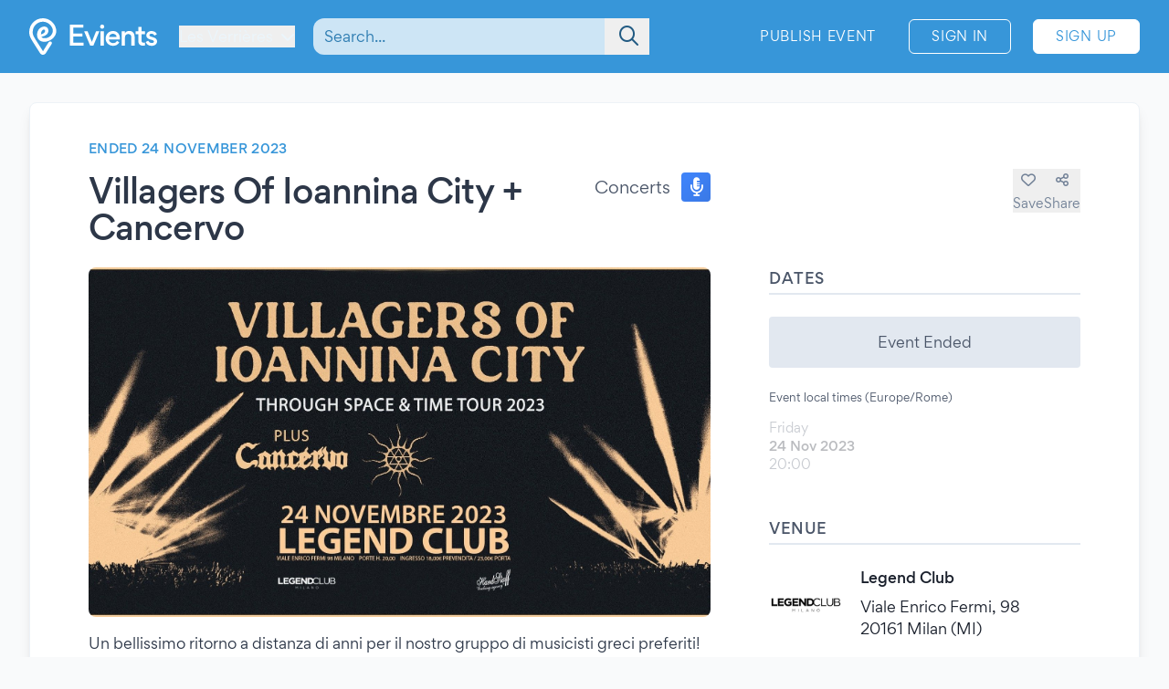

--- FILE ---
content_type: application/javascript; charset=UTF-8
request_url: https://www.evients.com/cdn-cgi/challenge-platform/scripts/jsd/main.js
body_size: 8570
content:
window._cf_chl_opt={AKGCx8:'b'};~function(X8,gp,gy,ge,gc,gQ,gR,gT,X2,X4){X8=i,function(I,s,Xj,X7,g,X){for(Xj={I:606,s:500,g:394,X:426,O:597,H:557,b:515,G:507,E:548},X7=i,g=I();!![];)try{if(X=-parseInt(X7(Xj.I))/1*(parseInt(X7(Xj.s))/2)+-parseInt(X7(Xj.g))/3+parseInt(X7(Xj.X))/4+-parseInt(X7(Xj.O))/5+-parseInt(X7(Xj.H))/6+-parseInt(X7(Xj.b))/7*(-parseInt(X7(Xj.G))/8)+parseInt(X7(Xj.E))/9,X===s)break;else g.push(g.shift())}catch(O){g.push(g.shift())}}(k,474656),gp=this||self,gy=gp[X8(614)],ge={},ge[X8(409)]='o',ge[X8(514)]='s',ge[X8(517)]='u',ge[X8(363)]='z',ge[X8(389)]='n',ge[X8(552)]='I',ge[X8(454)]='b',gc=ge,gp[X8(586)]=function(I,s,g,X,q6,q5,q4,XI,O,G,E,F,h,W,U){if(q6={I:536,s:581,g:386,X:447,O:449,H:386,b:447,G:362,E:391,F:618,h:542,W:460,U:571,C:488,S:579,a:421,n:424,A:479,V:575},q5={I:423,s:488,g:595,X:543},q4={I:531,s:541,g:585,X:360},XI=X8,O={'XynXa':function(C,S){return C+S},'nQfNq':function(C,S){return C(S)},'wHuhf':function(C,S){return C<S},'ISflC':function(C,S,A,V){return C(S,A,V)},'HHwIC':XI(q6.I),'dXGJy':function(C,S){return C+S},'NFaCr':function(C,S,A){return C(S,A)}},s===null||void 0===s)return X;for(G=O[XI(q6.s)](gx,s),I[XI(q6.g)][XI(q6.X)]&&(G=G[XI(q6.O)](I[XI(q6.H)][XI(q6.b)](s))),G=I[XI(q6.G)][XI(q6.E)]&&I[XI(q6.F)]?I[XI(q6.G)][XI(q6.E)](new I[(XI(q6.F))](G)):function(C,Xg,S){for(Xg=XI,C[Xg(q5.I)](),S=0;S<C[Xg(q5.s)];C[S]===C[O[Xg(q5.g)](S,1)]?C[Xg(q5.X)](S+1,1):S+=1);return C}(G),E='nAsAaAb'.split('A'),E=E[XI(q6.h)][XI(q6.W)](E),F=0;O[XI(q6.U)](F,G[XI(q6.C)]);h=G[F],W=O[XI(q6.S)](gj,I,s,h),E(W)?(U='s'===W&&!I[XI(q6.a)](s[h]),O[XI(q6.n)]===O[XI(q6.A)](g,h)?O[XI(q6.V)](H,O[XI(q6.A)](g,h),W):U||H(g+h,s[h])):H(g+h,W),F++);return X;function H(C,S,Xs){Xs=XI,Object[Xs(q4.I)][Xs(q4.s)][Xs(q4.g)](X,S)||(X[S]=[]),X[S][Xs(q4.X)](C)}},gQ=X8(578)[X8(372)](';'),gR=gQ[X8(542)][X8(460)](gQ),gp[X8(568)]=function(s,g,qk,q9,XX,X,O,H,G,E,F){for(qk={I:519,s:471,g:513,X:471,O:488,H:471,b:480,G:360,E:519,F:472},q9={I:519},XX=X8,X={},X[XX(qk.I)]=function(h,W){return h+W},X[XX(qk.s)]=function(h,W){return h<W},O=X,H=Object[XX(qk.g)](g),G=0;O[XX(qk.X)](G,H[XX(qk.O)]);G++)if(E=H[G],E==='f'&&(E='N'),s[E]){for(F=0;O[XX(qk.H)](F,g[H[G]][XX(qk.O)]);-1===s[E][XX(qk.b)](g[H[G]][F])&&(gR(g[H[G]][F])||s[E][XX(qk.G)](O[XX(qk.E)]('o.',g[H[G]][F]))),F++);}else s[E]=g[H[G]][XX(qk.F)](function(h,Xq){return Xq=XX,O[Xq(q9.I)]('o.',h)})},gT=null,X2=X1(),X4=function(Ow,Oc,Oe,Oy,Op,Ol,Om,XV,s,g,X,O){return Ow={I:398,s:510,g:555,X:516,O:602},Oc={I:403,s:379,g:610,X:452,O:466,H:526,b:483,G:379,E:610,F:393,h:438,W:360,U:379,C:549,S:410,a:466,n:379,A:392,V:463,J:504,N:501,m:375,f:589,K:463,o:613,Z:608,P:485,l:493,v:584,y:417,e:417,c:538,j:379},Oe={I:461,s:576,g:385,X:429,O:360,H:442,b:422,G:360,E:410,F:488},Oy={I:442},Op={I:428},Ol={I:496,s:453,g:488,X:417,O:531,H:541,b:585,G:584,E:541,F:591,h:508,W:541,U:458,C:442,S:580,a:510,n:383,A:360,V:483,J:442,N:371,m:360,f:483,K:466,o:483,Z:596,P:603,l:360,v:577,y:420,e:428,c:544,j:393,x:360,Q:379,R:402,L:474,T:592,d:574,Y:509,D:531,z:541,M:403,B:402,k0:486,k1:442,k2:420,k3:440,k4:370,k5:555,k6:434,k7:384,k8:395,k9:442,kk:451,ki:379,kI:383,ks:577,kg:374,kX:528,kq:415,kO:501,kH:511,kb:360,kr:410,kG:613,kE:360,kF:474,kh:608},Om={I:410},XV=X8,s={'XXnzB':function(H,b){return b==H},'YzonT':function(H,b){return H<b},'fPrVb':function(H,b){return H(b)},'sQnbi':function(H,b){return H>b},'DWbWh':function(H,b){return b|H},'yGAEE':function(H,b){return H+b},'JjDTj':function(H,b){return b==H},'wSpIl':function(H,b){return H<b},'Pmlpy':XV(Ow.I),'CJIyu':function(H,b){return H>b},'EmpqG':XV(Ow.s),'QPKEP':function(H,b){return H<b},'BAyfK':function(H,b){return H&b},'Yvaij':function(H,b){return H<<b},'YLlYa':function(H,b){return H==b},'htNLM':function(H,b){return H-b},'ypGOP':function(H,b){return H<<b},'QKvTL':function(H,b){return b&H},'pgHzD':function(H,b){return b==H},'DCvJb':function(H,b){return H(b)},'fWAka':function(H,b){return H(b)},'VCnlj':function(H,b){return H>b},'iKdDO':function(H,b){return H(b)},'okQaF':function(H,b){return b===H},'Bayev':XV(Ow.g),'gwCaB':function(H,b){return H<b},'yjUAy':function(H,b){return b|H},'IxRCR':function(H,b){return H==b},'QIiqk':function(H,b){return H-b},'LtXYJ':function(H,b){return H(b)},'UlOSg':function(H,b){return H<b},'osESP':function(H,b){return H&b},'Ufuuw':function(H,b){return H-b},'IiLsl':function(H,b){return H-b},'CUdZS':function(H,b){return H!=b},'UVrXS':function(H,b){return H==b},'Gvqha':function(H,b){return H*b},'aRNDk':function(H,b){return H==b},'RUBvm':function(H,b){return b&H},'CWNUo':function(H,b){return H*b},'vCuyz':function(H,b){return H<b},'hwmIo':function(H,b){return H-b},'LQhSG':function(H,b){return H==b},'AtFnY':function(H,b){return H(b)},'WipYq':function(H,b){return H==b},'RzZzk':function(H,b){return H===b},'QCsvs':function(H,b){return b==H}},g=String[XV(Ow.X)],X={'h':function(H,ON,XJ){return ON={I:499,s:417},XJ=XV,s[XJ(Om.I)](null,H)?'':X.g(H,6,function(b,XN){return XN=XJ,XN(ON.I)[XN(ON.s)](b)})},'g':function(H,G,E,OZ,Xf,F,W,U,C,S,A,V,J,N,K,o,Z,P,y,j,OP){if(OZ={I:584},Xf=XV,F={'YDAxe':function(x,Q,R){return x(Q,R)},'ADZon':function(x){return x()},'OgAno':function(x,Q){return x(Q)},'yomEk':function(Q,R,Xm){return Xm=i,s[Xm(OZ.I)](Q,R)}},s[Xf(Ol.I)](null,H))return'';for(U={},C={},S='',A=2,V=3,J=2,N=[],K=0,o=0,Z=0;s[Xf(Ol.s)](Z,H[Xf(Ol.g)]);Z+=1)if(P=H[Xf(Ol.X)](Z),Object[Xf(Ol.O)][Xf(Ol.H)][Xf(Ol.b)](U,P)||(U[P]=V++,C[P]=!0),y=s[Xf(Ol.G)](S,P),Object[Xf(Ol.O)][Xf(Ol.E)][Xf(Ol.b)](U,y))S=y;else if(s[Xf(Ol.F)]!==Xf(Ol.h)){if(Object[Xf(Ol.O)][Xf(Ol.W)][Xf(Ol.b)](C,S)){if(s[Xf(Ol.U)](256,S[Xf(Ol.C)](0))){if(s[Xf(Ol.S)]===Xf(Ol.a)){for(W=0;s[Xf(Ol.n)](W,J);K<<=1,o==G-1?(o=0,N[Xf(Ol.A)](s[Xf(Ol.V)](E,K)),K=0):o++,W++);for(j=S[Xf(Ol.J)](0),W=0;8>W;K=K<<1.84|s[Xf(Ol.N)](j,1),o==G-1?(o=0,N[Xf(Ol.m)](s[Xf(Ol.f)](E,K)),K=0):o++,j>>=1,W++);}else{for(Q=1,R=0;s[Xf(Ol.K)](L,T);Y=D<<1|z,B-1==M?(k0=0,k1[Xf(Ol.m)](s[Xf(Ol.o)](k2,k3)),k4=0):k5++,k6=0,j++);for(k7=k8[Xf(Ol.C)](0),k9=0;s[Xf(Ol.Z)](16,kk);kI=s[Xf(Ol.P)](ks<<1,kg&1.9),kX==kq-1?(kO=0,kH[Xf(Ol.l)](kb(kr)),kG=0):kE++,kF>>=1,ki++);}}else{for(j=1,W=0;W<J;K=s[Xf(Ol.P)](s[Xf(Ol.v)](K,1),j),s[Xf(Ol.y)](o,s[Xf(Ol.e)](G,1))?(o=0,N[Xf(Ol.l)](E(K)),K=0):o++,j=0,W++);for(j=S[Xf(Ol.C)](0),W=0;16>W;K=s[Xf(Ol.c)](K,1)|s[Xf(Ol.j)](j,1),o==G-1?(o=0,N[Xf(Ol.x)](E(K)),K=0):o++,j>>=1,W++);}A--,A==0&&(A=Math[Xf(Ol.Q)](2,J),J++),delete C[S]}else for(j=U[S],W=0;W<J;K=j&1|K<<1,s[Xf(Ol.R)](o,G-1)?(o=0,N[Xf(Ol.l)](s[Xf(Ol.L)](E,K)),K=0):o++,j>>=1,W++);S=(A--,0==A&&(A=Math[Xf(Ol.Q)](2,J),J++),U[y]=V++,s[Xf(Ol.T)](String,P))}else if(OP={I:611},!o){if(U=!![],!F[Xf(Ol.d)](C))return;F[Xf(Ol.Y)](S,function(R,XK){XK=Xf,F[XK(OP.I)](A,V,R)})}if(S!==''){if(Object[Xf(Ol.D)][Xf(Ol.z)][Xf(Ol.b)](C,S)){if(s[Xf(Ol.M)](256,S[Xf(Ol.C)](0))){for(W=0;W<J;K<<=1,s[Xf(Ol.B)](o,G-1)?(o=0,N[Xf(Ol.l)](s[Xf(Ol.k0)](E,K)),K=0):o++,W++);for(j=S[Xf(Ol.k1)](0),W=0;s[Xf(Ol.M)](8,W);K=s[Xf(Ol.c)](K,1)|1.21&j,s[Xf(Ol.k2)](o,G-1)?(o=0,N[Xf(Ol.m)](s[Xf(Ol.T)](E,K)),K=0):o++,j>>=1,W++);}else if(s[Xf(Ol.k3)](s[Xf(Ol.k4)],Xf(Ol.k5))){for(j=1,W=0;s[Xf(Ol.k6)](W,J);K=s[Xf(Ol.k7)](K<<1.84,j),s[Xf(Ol.k8)](o,s[Xf(Ol.e)](G,1))?(o=0,N[Xf(Ol.m)](E(K)),K=0):o++,j=0,W++);for(j=S[Xf(Ol.k9)](0),W=0;s[Xf(Ol.Z)](16,W);K=j&1.38|K<<1,G-1==o?(o=0,N[Xf(Ol.A)](s[Xf(Ol.k0)](E,K)),K=0):o++,j>>=1,W++);}else return F[Xf(Ol.kk)]('o.',s);A--,s[Xf(Ol.I)](0,A)&&(A=Math[Xf(Ol.ki)](2,J),J++),delete C[S]}else for(j=U[S],W=0;s[Xf(Ol.kI)](W,J);K=s[Xf(Ol.ks)](K,1)|j&1.47,o==s[Xf(Ol.kg)](G,1)?(o=0,N[Xf(Ol.x)](s[Xf(Ol.kX)](E,K)),K=0):o++,j>>=1,W++);A--,0==A&&J++}for(j=2,W=0;s[Xf(Ol.kq)](W,J);K=s[Xf(Ol.P)](K<<1,s[Xf(Ol.kO)](j,1)),o==s[Xf(Ol.kH)](G,1)?(o=0,N[Xf(Ol.kb)](E(K)),K=0):o++,j>>=1,W++);for(;;)if(K<<=1,s[Xf(Ol.kr)](o,s[Xf(Ol.kG)](G,1))){N[Xf(Ol.kE)](s[Xf(Ol.kF)](E,K));break}else o++;return N[Xf(Ol.kh)]('')},'j':function(H,XZ,b){if(XZ=XV,b={'dflUw':function(G,E){return G==E},'uHJJp':function(G,E){return G-E},'xHDMP':function(G,E,Xo){return Xo=i,s[Xo(Op.I)](G,E)}},XZ(Oe.I)===XZ(Oe.s)){for(Q=1,R=0;L<T;Y=D<<1.7|z,b[XZ(Oe.g)](M,b[XZ(Oe.X)](B,1))?(k0=0,k1[XZ(Oe.O)](k2(k3)),k4=0):k5++,k6=0,d++);for(k7=k8[XZ(Oe.H)](0),k9=0;16>kk;kI=ks<<1|kg&1.33,kX==b[XZ(Oe.b)](kq,1)?(kO=0,kH[XZ(Oe.G)](kb(kr)),kG=0):kE++,kF>>=1,ki++);}else return null==H?'':s[XZ(Oe.E)]('',H)?null:X.i(H[XZ(Oe.F)],32768,function(E,XP){return XP=XZ,H[XP(Oy.I)](E)})},'i':function(H,G,E,Xl,F,W,U,C,S,A,V,J,N,K,o,Z,y,P){for(Xl=XV,F=[],W=4,U=4,C=3,S=[],J=E(0),N=G,K=1,A=0;s[Xl(Oc.I)](3,A);F[A]=A,A+=1);for(o=0,Z=Math[Xl(Oc.s)](2,2),V=1;s[Xl(Oc.g)](V,Z);P=J&N,N>>=1,s[Xl(Oc.X)](0,N)&&(N=G,J=E(K++)),o|=(s[Xl(Oc.O)](0,P)?1:0)*V,V<<=1);switch(o){case 0:for(o=0,Z=Math[Xl(Oc.s)](2,8),V=1;Z!=V;P=N&J,N>>=1,0==N&&(N=G,J=E(K++)),o|=s[Xl(Oc.H)](0<P?1:0,V),V<<=1);y=s[Xl(Oc.b)](g,o);break;case 1:for(o=0,Z=Math[Xl(Oc.G)](2,16),V=1;s[Xl(Oc.E)](V,Z);P=s[Xl(Oc.F)](J,N),N>>=1,s[Xl(Oc.h)](0,N)&&(N=G,J=E(K++)),o|=s[Xl(Oc.H)](0<P?1:0,V),V<<=1);y=g(o);break;case 2:return''}for(A=F[3]=y,S[Xl(Oc.W)](y);;){if(K>H)return'';for(o=0,Z=Math[Xl(Oc.U)](2,C),V=1;Z!=V;P=s[Xl(Oc.C)](J,N),N>>=1,s[Xl(Oc.S)](0,N)&&(N=G,J=E(K++)),o|=s[Xl(Oc.H)](s[Xl(Oc.a)](0,P)?1:0,V),V<<=1);switch(y=o){case 0:for(o=0,Z=Math[Xl(Oc.n)](2,8),V=1;Z!=V;P=s[Xl(Oc.F)](J,N),N>>=1,N==0&&(N=G,J=E(K++)),o|=s[Xl(Oc.A)](s[Xl(Oc.V)](0,P)?1:0,V),V<<=1);F[U++]=g(o),y=s[Xl(Oc.J)](U,1),W--;break;case 1:for(o=0,Z=Math[Xl(Oc.s)](2,16),V=1;s[Xl(Oc.E)](V,Z);P=s[Xl(Oc.N)](J,N),N>>=1,s[Xl(Oc.m)](0,N)&&(N=G,J=s[Xl(Oc.f)](E,K++)),o|=(s[Xl(Oc.K)](0,P)?1:0)*V,V<<=1);F[U++]=g(o),y=s[Xl(Oc.o)](U,1),W--;break;case 2:return S[Xl(Oc.Z)]('')}if(s[Xl(Oc.P)](0,W)&&(W=Math[Xl(Oc.s)](2,C),C++),F[y])y=F[y];else if(s[Xl(Oc.l)](y,U))y=s[Xl(Oc.v)](A,A[Xl(Oc.y)](0));else return null;S[Xl(Oc.W)](y),F[U++]=A+y[Xl(Oc.e)](0),W--,A=y,s[Xl(Oc.c)](0,W)&&(W=Math[Xl(Oc.j)](2,C),C++)}}},O={},O[XV(Ow.O)]=X.h,O}(),X5();function gD(qh,XG,s,g){return qh={I:358,s:358},XG=X8,s={},s[XG(qh.I)]=function(X,O){return X!==O},g=s,g[XG(qh.s)](gY(),null)}function gz(qS,XE,I,s){if(qS={I:450,s:414,g:491,X:539,O:459,H:521,b:448},XE=X8,I={'MwlNL':XE(qS.I),'TKQpG':XE(qS.s),'wjfCb':function(g,X){return g(X)},'NSVfi':function(g,X){return g*X}},s=gY(),s===null)return I[XE(qS.g)]!==I[XE(qS.X)]?void 0:X&&O[XE(qS.O)]?H[XE(qS.O)]():'';gT=(gT&&I[XE(qS.H)](clearTimeout,gT),setTimeout(function(){gd()},I[XE(qS.b)](s,1e3)))}function gM(qA,Xh,I,s){return qA={I:599,s:616,g:418},Xh=X8,I={'uYopi':function(g,X){return g(X)}},s=gp[Xh(qA.I)],Math[Xh(qA.s)](+I[Xh(qA.g)](atob,s.t))}function gd(I,qb,qH,XH,s,g){qb={I:524,s:609,g:378},qH={I:397,s:401,g:524,X:397,O:404,H:604,b:616,G:556,E:477,F:550},XH=X8,s={'OxAoR':function(X,O){return X/O},'lLpMT':function(X,O){return X>O},'hOFsk':function(X,O){return X===O},'LXFEb':XH(qb.I),'RcOob':function(X){return X()},'wXyaX':function(X,O,H){return X(O,H)}},g=gL(),X0(g.r,function(X,Xb,H,F,h){if(Xb=XH,s[Xb(qH.I)](s[Xb(qH.s)],Xb(qH.g)))s[Xb(qH.X)](typeof I,Xb(qH.O))&&I(X),s[Xb(qH.H)](gz);else return H=3600,F=X(),h=O[Xb(qH.b)](s[Xb(qH.G)](H[Xb(qH.E)](),1e3)),s[Xb(qH.F)](h-F,H)?![]:!![]}),g.e&&s[XH(qb.s)](X3,XH(qb.g),g.e)}function X6(X,O,H3,Xw,H,b,G,E){if(H3={I:498,s:400,g:490,X:388,O:505,H:590,b:427,G:382,E:573,F:498,h:481,W:489,U:427,C:382,S:573,a:456,n:489},Xw=X8,H={},H[Xw(H3.I)]=Xw(H3.s),H[Xw(H3.g)]=Xw(H3.X),b=H,!X[Xw(H3.O)])return;O===Xw(H3.s)?(G={},G[Xw(H3.H)]=Xw(H3.b),G[Xw(H3.G)]=X.r,G[Xw(H3.E)]=b[Xw(H3.F)],gp[Xw(H3.h)][Xw(H3.W)](G,'*')):(E={},E[Xw(H3.H)]=Xw(H3.U),E[Xw(H3.C)]=X.r,E[Xw(H3.S)]=b[Xw(H3.g)],E[Xw(H3.a)]=O,gp[Xw(H3.h)][Xw(H3.n)](E,'*'))}function gB(qV,XW,s,g,X,O,H,b,G){for(qV={I:412,s:457,g:372,X:616,O:477},XW=X8,s={},s[XW(qV.I)]=XW(qV.s),g=s,X=g[XW(qV.I)][XW(qV.g)]('|'),O=0;!![];){switch(X[O++]){case'0':H=3600;continue;case'1':return!![];case'2':b=Math[XW(qV.X)](Date[XW(qV.O)]()/1e3);continue;case'3':if(b-G>H)return![];continue;case'4':G=gM();continue}break}}function gj(I,s,g,Xz,Xk,X,O,H){X=(Xz={I:404,s:475,g:564,X:473,O:503,H:380,b:607,G:607,E:409,F:439,h:494,W:533,U:380,C:607,S:607,a:390,n:462,A:362,V:405,J:362,N:534,m:404},Xk=X8,{'rcQqn':Xk(Xz.I),'tLWQN':function(G,E){return G(E)},'QXEGE':function(G,E){return E!==G},'JFWmn':Xk(Xz.s),'ZoEGD':function(G,E){return G==E},'aKWCe':function(G,E){return G===E}});try{if(X[Xk(Xz.g)](Xk(Xz.X),X[Xk(Xz.O)]))O=s[g];else if(X[Xk(Xz.H)]==typeof g[Xk(Xz.b)])return O[Xk(Xz.G)](function(){}),'p'}catch(E){return'i'}if(null==O)return void 0===O?'u':'x';if(Xk(Xz.E)==typeof O){if(Xk(Xz.F)!==Xk(Xz.h))try{if(X[Xk(Xz.W)](X[Xk(Xz.U)],typeof O[Xk(Xz.C)]))return O[Xk(Xz.S)](function(){}),'p'}catch(F){}else X[Xk(Xz.a)](s,Xk(Xz.n))}return I[Xk(Xz.A)][Xk(Xz.V)](O)?'a':O===I[Xk(Xz.J)]?'D':O===!0?'T':X[Xk(Xz.N)](!1,O)?'F':(H=typeof O,Xk(Xz.m)==H?gw(I,O)?'N':'f':gc[H]||'?')}function X0(I,s,qp,qv,ql,qP,XU,g,X,O,H){qp={I:400,s:441,g:369,X:599,O:366,H:373,b:357,G:487,E:361,F:559,h:605,W:373,U:497,C:562,S:505,a:572,n:482,A:468,V:435,J:484,N:445,m:465,f:445,K:601,o:583,Z:602,P:359},qv={I:545,s:532,g:532,X:565,O:462,H:551},ql={I:554,s:547,g:535,X:567,O:547},qP={I:396,s:572},XU=X8,g={'ECZJd':function(b,G){return b(G)},'DsXbt':function(b,G){return b>=G},'OeoqW':XU(qp.I),'CQFFU':function(b,G){return b===G},'NFxQT':XU(qp.s),'jMPLu':function(b,G){return b(G)},'xMKMD':XU(qp.g),'wSMqY':function(b,G){return b+G},'qytyK':function(b){return b()},'CFSGa':function(b){return b()}},X=gp[XU(qp.X)],console[XU(qp.O)](gp[XU(qp.H)]),O=new gp[(XU(qp.b))](),O[XU(qp.G)](g[XU(qp.E)],g[XU(qp.F)](XU(qp.h)+gp[XU(qp.W)][XU(qp.U)]+XU(qp.C),X.r)),X[XU(qp.S)]&&(O[XU(qp.a)]=5e3,O[XU(qp.n)]=function(XC){XC=XU,g[XC(qP.I)](s,XC(qP.s))}),O[XU(qp.A)]=function(XS){XS=XU,g[XS(ql.I)](O[XS(ql.s)],200)&&O[XS(ql.s)]<300?s(g[XS(ql.g)]):s(XS(ql.X)+O[XS(ql.O)])},O[XU(qp.V)]=function(Xa,b){Xa=XU,b={'gtCGd':function(G){return G()}},g[Xa(qv.I)](g[Xa(qv.s)],g[Xa(qv.g)])?g[Xa(qv.X)](s,Xa(qv.O)):b[Xa(qv.H)](s)},H={'t':g[XU(qp.J)](gM),'lhr':gy[XU(qp.N)]&&gy[XU(qp.N)][XU(qp.m)]?gy[XU(qp.f)][XU(qp.m)]:'','api':X[XU(qp.S)]?!![]:![],'c':g[XU(qp.K)](gD),'payload':I},O[XU(qp.o)](X4[XU(qp.Z)](JSON[XU(qp.P)](H)))}function gL(qI,XO,g,X,O,H,b,G){g=(qI={I:540,s:502,g:437,X:582,O:588,H:432,b:470,G:419,E:368,F:546,h:365,W:570,U:446,C:492,S:594,a:433},XO=X8,{'DktLH':XO(qI.I),'TTRMP':XO(qI.s),'Fralt':function(E,F,h,W,U){return E(F,h,W,U)},'PfoKV':XO(qI.g)});try{return X=gy[XO(qI.X)](g[XO(qI.O)]),X[XO(qI.H)]=g[XO(qI.b)],X[XO(qI.G)]='-1',gy[XO(qI.E)][XO(qI.F)](X),O=X[XO(qI.h)],H={},H=g[XO(qI.W)](pRIb1,O,O,'',H),H=pRIb1(O,O[XO(qI.U)]||O[g[XO(qI.C)]],'n.',H),H=pRIb1(O,X[XO(qI.S)],'d.',H),gy[XO(qI.E)][XO(qI.a)](X),b={},b.r=H,b.e=null,b}catch(E){return G={},G.r={},G.e=E,G}}function i(I,s,g,X){return I=I-357,g=k(),X=g[I],X}function k(H4){return H4='jMPLu,Lqaom,http-code:,rxvNi8,aPMtV,Fralt,wHuhf,timeout,event,ADZon,NFaCr,nudWz,Yvaij,_cf_chl_opt;JJgc4;PJAn2;kJOnV9;IWJi4;OHeaY1;DqMg0;FKmRv9;LpvFx1;cAdz2;PqBHf2;nFZCC5;ddwW5;pRIb1;rxvNi8;RrrrA2;erHi9,ISflC,EmpqG,nQfNq,createElement,send,yGAEE,call,pRIb1,loading,DktLH,AtFnY,source,Pmlpy,fWAka,eUkJF,contentDocument,XynXa,sQnbi,3664785TvmfQm,addEventListener,__CF$cv$params,jsOWT,CFSGa,kbgsbn,DWbWh,RcOob,/cdn-cgi/challenge-platform/h/,580589xnzOTQ,catch,join,wXyaX,CUdZS,YDAxe,hZlUj,IiLsl,document,Yiuyd,floor,onreadystatechange,Set,XMLHttpRequest,wwRVz,stringify,push,xMKMD,Array,symbol,aUjz8,contentWindow,log,xwdYT,body,POST,Bayev,BAyfK,split,_cf_chl_opt,QIiqk,LQhSG,SSTpq3,GnIGV,error on cf_chl_props,pow,rcQqn,/invisible/jsd,sid,QPKEP,yjUAy,dflUw,Object,LRmiB4,error,number,tLWQN,from,CWNUo,QKvTL,1198737wOpayu,IxRCR,ECZJd,hOFsk,uGLBx,toString,success,LXFEb,pgHzD,VCnlj,function,isArray,AAvQe,vCAiJ,AdeF3,object,XXnzB,GkPMX,wEiUa,qgzxI,CJkth,UlOSg,cSfar,charAt,uYopi,tabIndex,YLlYa,isNaN,xHDMP,sort,HHwIC,vYOIM,2512868nULGHV,cloudflare-invisible,htNLM,uHJJp,getPrototypeOf,chctx,style,removeChild,gwCaB,onerror,HbXZI,navigator,aRNDk,SpkOZ,okQaF,TiDho,charCodeAt,QmJeA,random,location,clientInformation,getOwnPropertyNames,NSVfi,concat,mPlie,yomEk,UVrXS,wSpIl,boolean,SHYrc,detail,0|4|2|3|1,CJIyu,randomUUID,bind,QPIwN,xhr-error,vCuyz,Function,href,YzonT,FzLAg,onload,JBxy9,TTRMP,afvme,map,nlRIS,DCvJb,GBesm,CnwA5,now,pkLOA2,dXGJy,indexOf,parent,ontimeout,fPrVb,qytyK,WipYq,iKdDO,open,length,postMessage,wWVTO,MwlNL,PfoKV,RzZzk,SoMmz,readyState,JjDTj,AKGCx8,owxTJ,TIzJ7G+Fumn-kp8yHCXcwsZR3tBK1M9ExNePVj$U40AvaOi25rYL6WfgqDdboQShl,2hPmROi,osESP,display: none,JFWmn,hwmIo,api,Ezpkg,432dqVDtb,ZGEkh,OgAno,ejuOX,Ufuuw,wUolq,keys,string,16016qaWndw,fromCharCode,undefined,MgAgM,QfUun,DOMContentLoaded,wjfCb,uWlvl,nlIJJ,EClPZ,uhQIu,Gvqha,jsd,LtXYJ,errorInfoObject,uLsVD,prototype,NFxQT,ZoEGD,aKWCe,OeoqW,d.cookie,XAKYn,QCsvs,TKQpG,iframe,hasOwnProperty,includes,splice,ypGOP,CQFFU,appendChild,status,19134531nJEYAs,RUBvm,lLpMT,gtCGd,bigint,LPFfI,DsXbt,maZfI,OxAoR,4140282VrjIJW,[native code],wSMqY,vCBjV,/b/ov1/0.5864516494619699:1769412509:h3aTXln44nKnZOn01cYiNrhKHGcm5ZshbplSytVXDvs/,/jsd/oneshot/d251aa49a8a3/0.5864516494619699:1769412509:h3aTXln44nKnZOn01cYiNrhKHGcm5ZshbplSytVXDvs/,TYlZ6,QXEGE'.split(','),k=function(){return H4},k()}function X5(H2,H1,OB,OM,Oz,Xu,I,s,g,X,O){if(H2={I:553,s:593,g:599,X:525,O:566,H:523,b:537,G:425,E:495,F:587,h:598,W:598,U:520,C:617,S:617},H1={I:416,s:495,g:587,X:617,O:518},OB={I:413,s:406,g:569,X:615,O:443,H:590,b:427,G:382,E:573,F:400,h:481,W:489,U:512},OM={I:367,s:407,g:411},Oz={I:569},Xu=X8,I={'aPMtV':function(H,b){return H!==b},'AAvQe':function(H){return H()},'QmJeA':Xu(H2.I),'wUolq':function(H,b){return H(b)},'cSfar':function(H,b){return H!==b},'MgAgM':function(H){return H()},'uhQIu':function(H,b){return b===H},'nlIJJ':Xu(H2.s),'XAKYn':function(H){return H()},'vYOIM':function(H,b){return H!==b}},s=gp[Xu(H2.g)],!s)return I[Xu(H2.X)](Xu(H2.O),I[Xu(H2.H)]);if(!I[Xu(H2.b)](gB))return;(g=![],X=function(Xp,b,E){if(Xp=Xu,b={'GkPMX':function(G,E){return E==G},'xwdYT':function(G,E,Xv){return Xv=i,I[Xv(Oz.I)](G,E)},'vCAiJ':Xp(OB.I)},!g){if(g=!![],!I[Xp(OB.s)](gB)){if(I[Xp(OB.g)](Xp(OB.X),I[Xp(OB.O)]))return;else E={},E[Xp(OB.H)]=Xp(OB.b),E[Xp(OB.G)]=X.r,E[Xp(OB.E)]=Xp(OB.F),g[Xp(OB.h)][Xp(OB.W)](E,'*')}I[Xp(OB.U)](gd,function(E,Ot,Xy){if(Ot={I:499,s:417},Xy=Xp,b[Xy(OM.I)](b[Xy(OM.s)],b[Xy(OM.s)]))return b[Xy(OM.g)](null,X)?'':O.g(H,6,function(h,Xe){return Xe=Xy,Xe(Ot.I)[Xe(Ot.s)](h)});else X6(s,E)})}},I[Xu(H2.G)](gy[Xu(H2.E)],Xu(H2.F)))?X():gp[Xu(H2.h)]?gy[Xu(H2.W)](Xu(H2.U),X):(O=gy[Xu(H2.C)]||function(){},gy[Xu(H2.S)]=function(Xc){Xc=Xu,O(),I[Xc(H1.I)](gy[Xc(H1.s)],Xc(H1.g))&&(gy[Xc(H1.X)]=O,I[Xc(H1.O)](X))})}function gx(I,Xt,Xi,s){for(Xt={I:449,s:513,g:430},Xi=X8,s=[];I!==null;s=s[Xi(Xt.I)](Object[Xi(Xt.s)](I)),I=Object[Xi(Xt.g)](I));return s}function X3(O,H,qQ,XA,b,G,E,F,h,W,U,C,S,a){if(qQ={I:467,s:522,g:530,X:600,O:455,H:605,b:506,G:561,E:408,F:563,h:599,W:455,U:373,C:497,S:506,a:381,n:357,A:487,V:369,J:572,N:482,m:476,f:376,K:376,o:387,Z:373,P:387,l:478,v:373,y:364,e:469,c:529,j:431,x:590,Q:527,R:583,L:602},XA=X8,b={},b[XA(qQ.I)]=function(n,A){return n+A},b[XA(qQ.s)]=function(n,A){return n+A},b[XA(qQ.g)]=function(n,A){return n+A},b[XA(qQ.X)]=function(n,A){return n+A},b[XA(qQ.O)]=XA(qQ.H),b[XA(qQ.b)]=XA(qQ.G),G=b,!gt(0))return![];F=(E={},E[XA(qQ.E)]=O,E[XA(qQ.F)]=H,E);try{h=gp[XA(qQ.h)],W=G[XA(qQ.I)](G[XA(qQ.s)](G[XA(qQ.g)](G[XA(qQ.X)](G[XA(qQ.W)],gp[XA(qQ.U)][XA(qQ.C)]),G[XA(qQ.S)]),h.r),XA(qQ.a)),U=new gp[(XA(qQ.n))](),U[XA(qQ.A)](XA(qQ.V),W),U[XA(qQ.J)]=2500,U[XA(qQ.N)]=function(){},C={},C[XA(qQ.m)]=gp[XA(qQ.U)][XA(qQ.m)],C[XA(qQ.f)]=gp[XA(qQ.U)][XA(qQ.K)],C[XA(qQ.o)]=gp[XA(qQ.Z)][XA(qQ.P)],C[XA(qQ.l)]=gp[XA(qQ.v)][XA(qQ.y)],C[XA(qQ.e)]=X2,S=C,a={},a[XA(qQ.c)]=F,a[XA(qQ.j)]=S,a[XA(qQ.x)]=XA(qQ.Q),U[XA(qQ.R)](X4[XA(qQ.L)](a))}catch(n){}}function gw(s,g,XQ,X9,X,O){return XQ={I:377,s:464,g:531,X:399,O:585,H:480,b:558},X9=X8,X={},X[X9(XQ.I)]=function(H,G){return H instanceof G},O=X,O[X9(XQ.I)](g,s[X9(XQ.s)])&&0<s[X9(XQ.s)][X9(XQ.g)][X9(XQ.X)][X9(XQ.O)](g)[X9(XQ.H)](X9(XQ.b))}function gt(I,qa,XF){return qa={I:444},XF=X8,Math[XF(qa.I)]()<I}function X1(qy,Xn){return qy={I:459,s:459},Xn=X8,crypto&&crypto[Xn(qy.I)]?crypto[Xn(qy.s)]():''}function gY(qE,Xr,I,s,g){if(qE={I:599,s:612,g:389,X:560,O:560,H:436},Xr=X8,I={'HbXZI':function(X,O,H){return X(O,H)},'hZlUj':function(X,O){return X!==O}},s=gp[Xr(qE.I)],!s)return null;if(g=s.i,I[Xr(qE.s)](typeof g,Xr(qE.g))||g<30){if(Xr(qE.X)!==Xr(qE.O))I[Xr(qE.H)](X,O,H);else return null}return g}}()